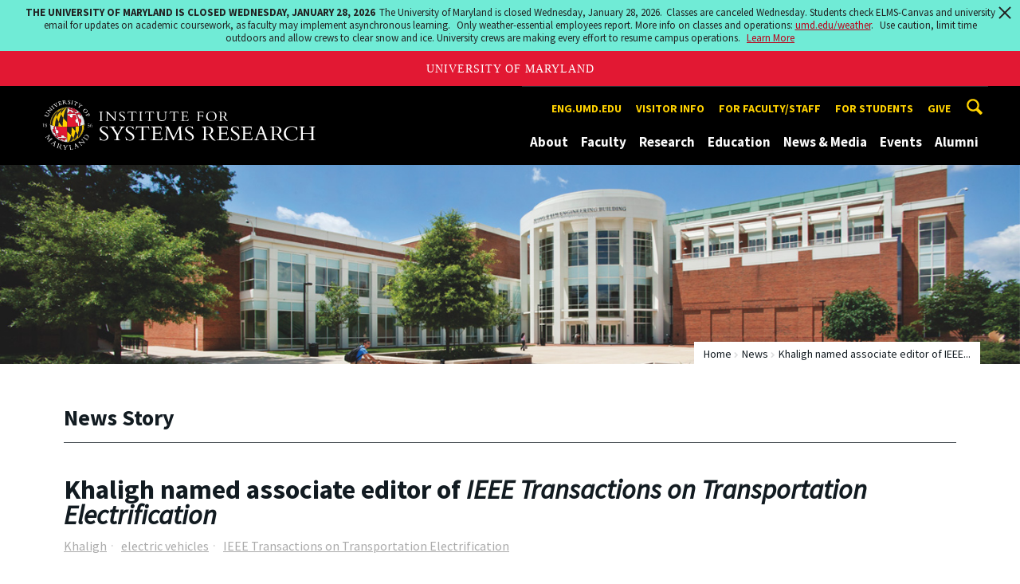

--- FILE ---
content_type: text/css
request_url: https://isr.umd.edu/sites/isr.umd.edu/files/css/css_vjXlXEmHC8y8yIMKU1oU_gcxbFmpHWBnf39JIQfGpfs.css
body_size: 1229
content:
.site__logo{background:url(/sites/isr.umd.edu/themes/engrcenter_sub_isr/images/logo-isr-v1.svg) no-repeat 0 50%;}.site__logo{max-width:14.7778em;}@media (min-width:800px){.site__logo{max-width:18.7778em;}}@media (min-width:1200px){.site__logo{max-width:20.2222em;}}#faculty_dir_content .h4 a{text-decoration:none;}div#faculty_dir_content{margin:0em 0 2em 0;}#faculty_layout_table .compartment{padding-left:0em;padding-right:0em;}.faculty-header-wrap{background-color:#fff;color:#121B21;position:relative;}@media (min-width:800px){.hero--full .hero--content{bottom:50vh;}}@media (min-width:1400px){.hero--full .hero--content{bottom:50vh;}}@media (min-width:800px){.hero-slideshow-carousel{height:-webkit-calc(100vh - 365px);height:calc(100vh - 365px);}}#research-sm{height:12.78em;}.research-carousel-sm{position:relative;border-top:10px solid #e31933;}.research-carousel-sm--wrap{height:12.78em;}.research-carousel-sm .slide{height:12.229em;position:relative;overflow:hidden;}.research-carousel-sm .slide:after{content:'';position:absolute;top:0;left:0;width:100%;height:100%;background:rgba(0,0,0,0.2);z-index:1;-webkit-transition:0.2s;transition:0.2s;}.research-carousel-sm .slide:hover:after{background:rgba(0,0,0,0.5);}.research-carousel-sm .slide .slide-info{position:absolute;bottom:40px;width:100%;color:#fff;text-align:left;z-index:10;padding-left:20px;}.research-carousel-sm .slide .slide-info h3{margin:0;font-size:1.1111111111111112em;}.research-carousel-sm .disabled{display:none;}.view-patents .view-filters .form-type-select,.view-research-awards .view-filters .form-type-select,.view-research-posters .view-filters .form-type-select{position:relative;}.view-patents .view-filters .form-submit,.view-research-awards .view-filters .form-submit,.view-research-posters .view-filters .form-submit{margin-top:0;color:#121B21;background:#FFD200;padding:.5em 1.5em;font-weight:700;border:2px solid #FFD200;width:100%;margin-bottom:.5555555555555556em;}.view-patents .view-filters .views-submit-button,.view-research-awards .view-filters .views-submit-button,.view-research-posters .view-filters .views-submit-button{margin-top:1.6em;background:none;}.view-patents .view-filters .form-type-select:after,.view-research-awards .view-filters .form-type-select:after,.view-research-posters .view-filters .form-type-select:after{content:"";display:block;position:absolute;top:0;right:0;height:100%;width:2.7777777777777777em;background:url(/sites/all/themes/engrdept/assets/icons/chevron-down.svg) no-repeat #FFD200 center center;color:#434A4F;-webkit-transition:background .2s;transition:background .2s;pointer-events:none;}.view-patents table caption,.view-research-awards table caption,.view-research-posters table caption{font-size:1.5555555555555556em;line-height:1.1428571428571428;text-align:left;font-weight:bold;margin:1em 0;}.view .view-grouping-header{font-size:1.5555555555555556em;line-height:1.1428571428571428;text-align:left;font-weight:bold;}.view-patents table th,.view-research-awards table th,.view-research-posters table th{white-space:nowrap;}.search-news-form .views-widget-filter-field_year_value,.search-news-form .views-widget-filter-field_research_areas_tid_1{width:70%;}@media (min-width:800px){.search-news-form .views-widget-filter-field_year_value,.search-news-form .views-widget-filter-field_research_areas_tid_1{width:33%;}.view-research-awards .tablesaw thead tr:first-child th{width:50%;}.view-research-posters .tablesaw thead tr:first-child th,.view-patents .views-field-title{width:43%;}}.button--patents{margin:1.2222222222222223em 0;width:88px;}.button--patents-dipn{margin:0 0 1.2222222222222223em 0;width:88px;}.file-icon{display:inline-block;}.grey-line{border-bottom:1px solid #ccc;}.news-header-wrap{position:relative;}.news--header{padding-top:20px;}.news-header-wrap .compartment{position:relative;}@media (min-width:1000px){.news--header .nav-breadcrumbs{display:block;margin-bottom:1.1111111111111112em;position:absolute;top:-48px;right:0;}}.poster-file-icon{max-width:24px;display:inline-block;margin-right:6px;vertical-align:text-bottom;}
